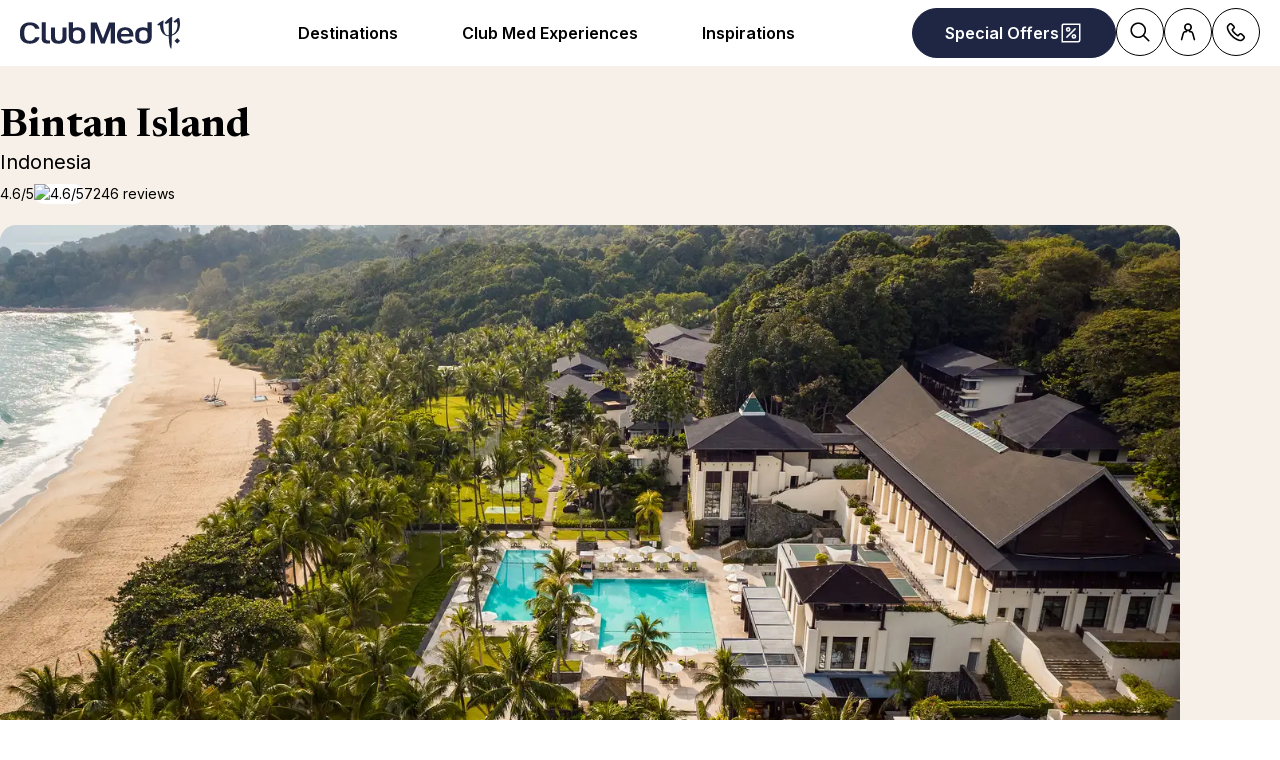

--- FILE ---
content_type: image/svg+xml
request_url: https://www.clubmed.co.id/assets/_next/static/icons/6251ff106fae081d0d26a268a469d520/RBIC_Outline.svg
body_size: 1964
content:
<svg id="RBIC_Outline" xmlns='http://www.w3.org/2000/svg' viewBox='0 0 696 830' fill='none'> 
  <g fill="#9D432C">
    <path d="m569.7 434.2-4-50c-2-25-7-51-16-75a2220.6 2220.6 0 0 0-33-78c-10-19-23-36-37-52-13-17-30-29-50-36-14-5-28-9-43-12a165 165 0 0 0-72-2c-16 3-32 8-47 13-12 4-23 9-33 17-9 7-17 14-24 23l-28 40c-8 11-13 23-18 35l-17 43c-10 27-17 55-19 84l-4 52c-1 16 0 32 3 48l7 37c10 40 30 76 57 106l33 32c17 16 37 27 59 34l32 7 12 3c17 1.8 34.3.8 51-3l32-7c23-7 43-19 61-36l29-29c24-25 42-55 53-88 4-12 6-24 9-37 6-22 8-45 7-69m6-13c0 22-1 40-4 57l-3 29c-2 22-8 43-18 62-14 28-31 54-53 76l-17 17c-22 20-47 33-76 39l-40 7c-14 2-27 1-40-1l-35-6c-29-6-54-18-75-38l-27-27c-23-26-42-56-54-89-4-13-7-27-9-41-2.7-28.6-4.7-57.3-6-86a311 311 0 0 1 23-130l15-38c4-10 10-20 16-30 9-14 19-27 30-40 12-15 27-27 44-36 24.8-13.6 52-22.4 80-26l18 1h4l16-1c10 0 19 1 28 4 15 5 31 10 46 17 21 11 40 25 56 44l25 35c8 11 14 22 18 34l19 48c7 20 12 41 15 62l4 57"/>
    <path d="m239.7 498.2 15 3 6-1c2 0 4-2 4-4 0-3-1-5-3-6-4-2-8-3-12-1s-7 5-10 9m215 0c-3-4-6-6-10-8-4-3-8-2-13 0-2 1-3 3-3 5 0 3 2 4 4 5l4 1c6 1 12-1 18-3m-49 122-3-1c-23-1-42-16-49-38l-6-24-1-2-1 2-7 29-10 16c-9 9-20 15-33 17l-10 1 3 2c14 9 29 15 45 18 8 2 16 2 24 0 16-3 31-9 45-18l3-2m-123-197v-3l-2-12c-1-12-1-25 1-38l6-21c4-7 9-12 16-15l3-1-2-2-19-17-14-9c-3-3-7-4-11-5-8-2-14 0-19 5l-2 2c-5 5-9 11-11 18-5 9-5 19-3 29 2 9 6 16 11 24 7 12 16 22 26 32 4 5 9 8 14 11l6 2m128 0c3 0 5-2 7-3l10-6a187.9 187.9 0 0 0 38-53c3-7 4-15 3-22-1-14-8-26-18-36-4-3-8-4-12-4l-12 3c-6 2-10 5-15 9l-23 20-1 2 3 1c6 3 10 7 14 13l4 9c3 7 4 16 4 24 1 14 0 27-1 41l-1 2m-63-214-2 1c-5 8-12 14-20 20l-12 9-9 7c-5 5-8 11-9 17-2 9-2 17-1 26 2 14 8 28 15 40l1 2 2 1c4-1 5-1 2-5l-1-3a112 112 0 0 1-8-23l2-5 4-1 13-1h38l16 1 6 1c2 1 4 3 3 6l-1 5-8 20-1 3v1l4 1 2-2 7-15c7-15 10-30 8-46 0-10-4-18-12-25l-10-8-13-9c-6-5-12-10-16-17v-1m97 296h-6c-5 0-9-2-12-5-5-4-5-9 0-13 3-2 6-4 10-4 8-1 15 1 22 6l3 3h3c4-3 9-5 12-9 7-7 10-15 9-25-1-9-5-18-10-26-3-5-7-8-13-10l-10-1-11 1c-11 2-21 5-30 11a446.2 446.2 0 0 1-34 98c-6 8-14 14-24 14-2 1-2 1-2 3l2 16a73 73 0 0 0 25 43c10 7 21 9 33 9l4-2c19-12 37-27 52-44l8-11 2-7-4-24c-2-8-7-16-12-23l-4-2-13 2m-160 111h2c13-1 25-5 34-14a72 72 0 0 0 20-42l1-12c1-2 1-2-2-3-5 0-9-1-13-4-5-3-9-7-12-13a569.9 569.9 0 0 1-29-91l-4-5c-15-8-30-11-46-10-8 0-15 4-19 11l-8 21c-4 14 3 27 13 33l7 4c2 2 2 2 4 0l5-3c6-4 12-6 19-5 4 0 7 2 10 4 5 4 5 9 1 13-4 3-8 5-13 5l-18-2c-2 0-3 0-5 2l-10 17c-4 11-6 23-6 35l2 4 7 9c14 16 30 31 48 42 4 3 8 5 12 4m28-314 2 4 8 16c2 2 2 5 3 7 1 5-1 8-6 9h-2l-6 1c-8 2-14 6-17 14l-2 7c-3 10-3 21-2 31a358 358 0 0 0 40 142c3 3 7 5 12 5h8c5 0 9-2 12-6l3-5a317.5 317.5 0 0 0 37-156c0-6-1-12-4-18-3-7-9-12-17-14l-6-1h-3c-4-1-6-4-5-8l2-5 8-18 2-3c1-1 1-2-1-2h-66m171 241 2-3 10-21c8-17 12-35 15-53 2.6-29.4 1.2-59-4-88l-5-20c-7-28-18-53-32-77l-8-14c-9-16.1-20.8-30.3-35-42a1647 1647 0 0 0-36-22c-12-6-25-10-37-14-6-2-11-2-16 0l-15 5a170.1 170.1 0 0 0-88 66l-19 32c-9 17-17 34-22 52l-9 32c-2 10-4 20-4 31-2 18-2 36 0 54 2 14 4 28 9 41 4 15 11 28 18 42l1 2 1-4 2-12c2-11 5-20 12-29l1-2-5-5-9-12c-4-4-6-9-7-15v-20c1-11 7-19 17-24 5-3 11-5 16-6 6-2 13-2 19-1l4 1-2-2a199.3 199.3 0 0 1-33-52c-4-9-6-18-6-28 0-9 2-18 7-26a32 32 0 0 1 41-12l16 10 13 10 2 2v-2c-7-17-9-34-7-52 1-12 6-21 14-29l9-7 14-11c6-4 11-8 16-14l2-1h2l2 1 12 11 16 11 12 11c7 7 11 15 12 24 4 18 2 36-5 54l-1 4 3-3 15-12 14-7c7-3 13-3 20-2 11 3 18 10 23 19 4 9 5 17 4 26-1 10-3 19-8 28-8 17-18 32-30 45l-2 3 8-1c13 0 25 4 36 11 4 3 7 8 9 13 2 4 2 8 2 13v10c0 9-3 17-9 23-4 5-7 10-13 14 11 12 15 28 16 44m36-124c-.3 36.3-7.4 72.3-21 106l-7 17a177 177 0 0 1-66 77c-13 8-27 16-42 21-9 3-19 6-29 7-8 2-16 1-23-1-16-3-31-8-45-16l-27-15c-9-6-17-13-24-21a510.3 510.3 0 0 1-28-36c-8-17-16-34-22-51a297.9 297.9 0 0 1-9-133l10-42c10-31 26-59 48-84l15-18a145 145 0 0 1 82-47l11-2c7-1 13 1 19 2a170 170 0 0 1 46 18c11 7 22 16 31 26l26 31c22 27 37 59 46 94l7 31c2 14 2 27 2 36"/>
    <path d="M415.8 544.5c0 .4-.3 6.8-.2 13.3-6.8.5-5.7-13.3-5.3-15 .2-1.4-4.4 1.7-6.6 3.8.7 1.3 1.7 1 3 .5-.6 6.2 3.8 11.8 9 11.7.1 6.4.8 12.5 2.6 13 .2 0 .5-6.5.6-13.7 12.2-3.8 7.5-18.3 7.5-18.3-.2-.8-2 .4-6 3.9 1.6 1.7 2.4.7 3.6.3 1 1.9 1.4 10.5-5 13l.2-18-.4-.2c-1.8.2-5 3.4-7.5 6 1.4 2.3 3.2.3 4.5-.3m6 19 2.7 2.9 2.8-2.8-2.8-2.8-2.8 2.8Z"/>
  </g>
 </svg>


--- FILE ---
content_type: image/svg+xml
request_url: https://www.clubmed.co.id/assets/_next/static/icons/07c324379399aaab470446cc133a38d9/Instagram.svg
body_size: 608
content:
<svg id="Instagram" xmlns="http://www.w3.org/2000/svg" viewBox="0 0 30 30" fill="none">
 
<path fill="currentColor" fill-rule="evenodd" d="M15 5.16c3.206 0 3.586.015 4.846.071 1.173.052 1.805.249 2.227.413.558.216.961.478 1.378.895.422.423.68.82.9 1.379.164.422.36 1.059.413 2.227.056 1.266.07 1.645.07 4.847 0 3.201-.014 3.585-.07 4.847-.052 1.172-.249 1.805-.413 2.227-.216.558-.478.96-.895 1.378a3.783 3.783 0 0 1-1.378.9c-.422.164-1.06.36-2.227.412-1.266.056-1.645.07-4.847.07-3.202 0-3.586-.014-4.848-.07-1.172-.052-1.804-.248-2.226-.413a3.713 3.713 0 0 1-1.379-.895 3.764 3.764 0 0 1-.9-1.378c-.164-.422-.36-1.06-.412-2.227-.056-1.265-.07-1.645-.07-4.847 0-3.202.014-3.585.07-4.847.051-1.172.248-1.804.412-2.227.216-.558.479-.96.896-1.378.422-.422.82-.68 1.378-.9.423-.164 1.06-.361 2.227-.413 1.26-.056 1.641-.07 4.847-.07H15ZM15 3c-3.258 0-3.665.014-4.945.07-1.275.057-2.152.263-2.911.559a5.847 5.847 0 0 0-2.128 1.387 5.875 5.875 0 0 0-1.388 2.123c-.295.765-.501 1.636-.558 2.911C3.014 11.335 3 11.742 3 15s.014 3.665.07 4.945c.057 1.276.263 2.152.558 2.911.31.792.718 1.463 1.388 2.128a5.864 5.864 0 0 0 2.123 1.383c.764.296 1.636.502 2.911.558 1.28.056 1.688.07 4.945.07 3.258 0 3.667-.014 4.946-.07 1.275-.056 2.152-.262 2.91-.558a5.856 5.856 0 0 0 2.124-1.383 5.872 5.872 0 0 0 1.383-2.123c.296-.765.502-1.636.558-2.911.056-1.28.07-1.688.07-4.945 0-3.259-.014-3.666-.07-4.946-.056-1.275-.262-2.152-.558-2.91a5.63 5.63 0 0 0-1.373-2.134 5.864 5.864 0 0 0-2.123-1.383c-.765-.295-1.636-.501-2.911-.558C18.667 3.014 18.259 3 15 3Zm0 5.836a6.165 6.165 0 0 0 0 12.329 6.165 6.165 0 0 0 0-12.33Zm0 10.162a3.999 3.999 0 1 1 0-7.997 3.999 3.999 0 0 1 0 7.997Zm6.407-8.967a1.44 1.44 0 1 0 0-2.878 1.44 1.44 0 0 0 0 2.878Z" clip-rule="evenodd"/>
 
</svg>


--- FILE ---
content_type: application/javascript; charset=UTF-8
request_url: https://www.clubmed.co.id/assets/_next/static/chunks/8204-f412de4b7072a0ec.js
body_size: 5605
content:
(self.webpackChunk_N_E=self.webpackChunk_N_E||[]).push([[8204],{10334:(e,t,a)=>{"use strict";a.d(t,{FlipbookSlider:()=>y});var l=a(42546),r=a(49),s=a(78827),n=a(54568),i=a(7620),o=a(9115),c=a(46243),d=a(55021),u=a(77756),m=a(80827),h=a.n(m),x=a(31052),v=a(32801),p=a(59948),f=a(92007),b=a(57995);let g={horizontal:"aspect-horizontal",vertical:"aspect-vertical",square:"aspect-square","vertical-horizontal":"aspect-vertical @2xl/accordion-slider:aspect-horizontal","square-horizontal":"aspect-square @2xl/accordion-slider:aspect-horizontal"},_=e=>{var{className:t,cols:a=2,describedby:o,format:c="vertical",initialIndex:m=0,isDisabledHidden:_=!1,items:w=[],labels:y,onNext:N,onPrevious:j}=e,C=(0,s._)(e,["className","cols","describedby","format","initialIndex","isDisabledHidden","items","labels","onNext","onPrevious"]);let[k,{width:R}]=(0,x.A)({polyfill:d.tb}),D=(0,i.useRef)([]),[M,A]=(0,i.useState)(m),P=e=>{setTimeout(()=>{D.current[e].focus()},500)},T=(0,i.useCallback)(()=>{let e=Math.max(M-1,0);A(e),null==j||j(),P(e)},[M,j]),E=(0,i.useCallback)(()=>{let e=Math.min(M+1,w.length-1);A(e),null==N||N(),P(e)},[M,w,N]),I=(0,i.useCallback)(e=>{let t="rtl"===document.documentElement.dir;if(w.length>1)switch(e.key){case p._.ARROW_RIGHT:if(e.preventDefault(),t)return void T();E();return;case p._.ARROW_LEFT:if(e.preventDefault(),t)return void E();T();return}},[E,T,w.length]),S=(0,u.useDrag)(e=>{let{active:t,movement:[a],direction:[l],cancel:r}=e,s="rtl"===document.documentElement.dir?-1:1;t&&Math.abs(a)>R/4&&(A(e=>Math.min(Math.max(e+(l>0?-1*s:+s),0),w.length-1)),r())},{axis:"x"});return(null==w?void 0:w.length)?(0,n.jsxs)("section",(0,r._)((0,l._)({},C),{className:h()("relative",t,"isolate overflow-hidden @container/accordion-slider"),onKeyDownCapture:I,children:[(0,n.jsx)("div",{className:h()("@container [--cols:1] @2xl/accordion-slider:[--cols:var(--xl-cols)]","[--item-gap:theme(spacing.12)] @2xl/accordion-slider:[--item-gap:theme(spacing.20)]"),style:{"--current":M,"--xl-cols":Math.max(a,2)},children:(0,n.jsx)("div",(0,r._)((0,l._)({},S()),{className:h()("flex gap-[--item-gap] transition-transform duration-500 will-change-transform","[--item-w:calc(100cqw_/_var(--cols))]"),ref:k,style:{transform:"translate3d(calc((var(--current) * var(--xDirCoefficient)) * calc(-100% / var(--cols) - var(--item-gap))), 0, 0)"},children:w.map((e,t)=>{var{content:a,image:o,tag:d}=e,u=(0,s._)(e,["content","image","tag"]);let m=t===M;return(0,i.createElement)("article",(0,r._)((0,l._)({},u),{"aria-hidden":!m,className:h()("relative flex shrink-0 basis-full touch-pan-y flex-col overflow-hidden transition-all duration-500 @2xl/accordion-slider:flex-row",{"@2xl/accordion-slider:basis-[calc(100%_/_var(--cols)_*_2)]":m,"@2xl/accordion-slider:basis-[calc(100%_/_var(--cols)_*_1)]":!m}),inert:!m,key:t,ref:e=>{e&&(D.current[t]=e)},tabIndex:-1,children:[(0,n.jsx)("div",{className:h()(g[c],"@2xl/accordion-slider:w-[--item-w]"),children:(0,n.jsxs)("div",{className:"relative isolate aspect-inherit overflow-hidden rounded-16",style:0===t?{anchorName:"--a-img"}:void 0,children:[o&&(0,n.jsx)(v.I,(0,r._)((0,l._)({},o),{className:"h-full w-full object-cover"})),(0,n.jsx)(b.v,(0,r._)((0,l._)({},d),{className:"absolute start-0 top-0 m-12 @2xl/accordion-slider:m-24"}))]})}),(0,n.jsx)("div",{className:h()("overflow-hidden transition-all duration-500",{"@2xl/accordion-slider:w-1/2":m,"@2xl/accordion-slider:w-0":!m}),children:(0,n.jsx)("div",{className:"ps-20 pt-12 @2xl/accordion-slider:w-[--item-w]",children:a})})]}))})}))}),(0,n.jsxs)("div",{className:"pointer-events-none absolute inset-0 flex items-center justify-between gap-20 px-[var(--arrows-px,_theme(spacing.6))]",style:{positionAnchor:"--a-img",top:"anchor(top)",bottom:"anchor(bottom)"},children:[(0,n.jsx)(f.U,{"aria-describedby":o,className:h()("pointer-events-auto transition-opacity",{"opacity-0":_&&0===M}),disabled:0===M,icon:"ArrowDefaultLeft",onClick:T,size:"small",children:y.previous}),(0,n.jsx)(f.U,{"aria-describedby":o,className:h()("pointer-events-auto transition-opacity",{"opacity-0":_&&M===w.length-1}),disabled:M===w.length-1,icon:"ArrowDefaultRight",onClick:E,size:"small",children:y.next})]})]})):null};var w=a(18618);let y=e=>{var{hLevel:t=3,items:a,labels:d}=e,u=(0,s._)(e,["hLevel","items","labels"]);let m=(0,i.useId)(),h=(0,i.useMemo)(()=>a.map((e,a)=>{let{description:l,id:r,image:s,tag:i,title:u}=e,h=null!=r?r:"".concat(m,"-").concat(a);return{"aria-labelledby":h,content:(0,n.jsxs)(n.Fragment,{children:[(0,n.jsx)(o.D,{className:"font-serif text-h4 @2xl/accordion-slider:text-h3",id:h,level:t,children:u}),(0,n.jsx)(w.ExpandableText,{buttonClassName:"mt-12 text-b3",className:"mt-8 text-b3",id:"".concat(h,"-text"),labels:d.expandableText,lineClamps:"line-clamp-3 @2xl/accordion-slider:line-clamp-5",children:(0,n.jsx)(c.s,{className:"text-b3",text:l})})]}),image:s,tag:i}}),[t,a,d,m]);return(0,n.jsx)(_,(0,r._)((0,l._)({},u),{items:h,labels:d.scroller}))}},14885:(e,t,a)=>{"use strict";a.d(t,{$P:()=>m,P5:()=>d,TabsProvider:()=>c,WI:()=>h,n9:()=>u});var l=a(54568),r=a(7620);let s=e=>{let t=Math.max(Math.min(e.min,e.max),0),a=Math.max(Math.min(e.max,1/0),t);return{min:t,max:a,clamp:e=>Math.max(Math.min(e,a),t)}},n=e=>{let{clamp:t}=s(e);return t(e.value)},i=(0,r.createContext)({value:0,dispatch:()=>{console.warn("Active Tab Context used outside of Provider")}});i.displayName="ActiveTabContext";let o=(0,r.createContext)({refs:{current:new Map},dispatch:()=>{console.warn("Tab Controller Context used outside of Provider")}});o.displayName="TabControlContext";let c=e=>{let{min:t=0,max:a,selected:c=t,children:d}=e,[u,m]=(0,r.useReducer)((e=>{let{min:t,max:a,clamp:l}=s(e);return(e,r)=>{switch(r.type){case"update":return l(r.payload);case"next":return e+1<=a?e+1:t;case"previous":return e-1>=t?e-1:a;case"start":return t;case"end":return a;default:return e}}})({min:t,max:a}),{value:c,min:t,max:a},n),h=(0,r.useMemo)(()=>({dispatch:m,value:u}),[u]),x=(0,r.useRef)(new Map),v=(0,r.useMemo)(()=>({dispatch:m,refs:x}),[]);return(0,l.jsx)(i.Provider,{value:h,children:(0,l.jsx)(o.Provider,{value:v,children:d})})},d=()=>{let{value:e}=(0,r.useContext)(i);return e},u=()=>{let{dispatch:e}=(0,r.useContext)(o);return e},m=(e,t)=>{let{refs:a,dispatch:l}=(0,r.useContext)(o);return(0,r.useEffect)(()=>{if((null==t?void 0:t.current)==null)return;let l=a.current;return l.set(e,t.current),()=>{l.delete(e)}},[e,t,a,l]),{dispatch:l}},h=()=>{let{refs:e}=(0,r.useContext)(o);return e}},15173:(e,t,a)=>{"use strict";a.r(t),a.d(t,{TabList:()=>o});var l=a(54568),r=a(80827),s=a.n(r),n=a(7620),i=a(14885);let o=e=>{let{children:t,className:a,constrained:r=!1}=e,o=(0,n.useRef)(null),c=(0,n.useRef)(null),d=(0,i.P5)(),u=(0,i.WI)().current.get(d);return(0,n.useEffect)(()=>{var e,t,a;if(!u||!o.current)return;let l=null!=(a=null==(e=c.current)?void 0:e.offsetWidth)?a:0,r=u.getBoundingClientRect(),s=o.current.getBoundingClientRect(),n=null==(t=o.current)?void 0:t.scrollLeft;o.current.scrollLeft=n+(r.left-s.left)-l},[u]),(0,l.jsx)("div",{className:s()("scrollbar-hidden relative isolate flex max-w-full overflow-x-scroll scroll-smooth py-20",a),ref:o,children:(0,l.jsxs)("div",{className:"flex flex-row",role:"tablist",style:{"--active-tab":d},children:[(0,l.jsx)("div",{ref:c,className:s()("shrink-0",{"w-16 lg:w-[max(calc((100vw-1212px)/2),116px)] xl:w-[max(calc((100vw-1212px)/2),156px)]":!r})}),t,(0,l.jsx)("div",{className:s()("shrink-0",{"w-16 lg:w-[max(calc((100vw-1212px)/2),116px)] xl:w-[max(calc((100vw-1212px)/2),156px)]":!r})})]})})}},21105:(e,t,a)=>{"use strict";a.d(t,{Tab:()=>h});var l=a(42546),r=a(49),s=a(78827),n=a(54568),i=a(80827),o=a.n(i),c=a(7620),d=a(73681),u=a(59948),m=a(14885);a(28701);let h=e=>{var{as:t="h3",children:a,id:i,label:h,onSelect:x,theme:v="saffron",value:p}=e,f=(0,s._)(e,["as","children","id","label","onSelect","theme","value"]);let b=(0,m.P5)(),g=(0,c.useRef)(b),_=(0,c.useRef)(null),{dispatch:w}=(0,m.$P)(p,_),y=g.current!==b,N=b===p,j=(0,d.rQ)(v),C=(0,d.$K)(j),k=(0,d.ZJ)(j);(0,c.useEffect)(()=>{y&&(g.current=b),_.current&&N&&y&&_.current.focus(),N&&y&&(null==x||x({value:p,label:h}))},[N,y,b,x,h,p]);let R=(0,c.useCallback)(e=>{let t="rtl"===document.documentElement.dir;return e.code===u.Sq.ARROW_LEFT&&!t||e.code===u.Sq.ARROW_RIGHT&&t||e.code===u.Sq.ARROW_UP?(e.preventDefault(),w({type:"previous"})):e.code===u.Sq.ARROW_LEFT&&t||e.code===u.Sq.ARROW_RIGHT&&!t||e.code===u.Sq.ARROW_DOWN?(e.preventDefault(),w({type:"next"})):e.code===u.Sq.HOME?(e.preventDefault(),w({type:"start"})):e.code===u.Sq.END?(e.preventDefault(),w({type:"end"})):void 0},[w]);return(0,n.jsx)("div",(0,r._)((0,l._)({},f),{"aria-selected":N,className:o()("group inline-block cursor-pointer overflow-hidden whitespace-nowrap bg-transparent pe-4 align-middle text-b3 font-semibold outline-none",{"text-black":!N,[k]:N,"transition-transform active:scale-[1.03]":N}),id:i,onClick:()=>{w({type:"update",payload:p})},onKeyDown:R,ref:_,role:"tab",tabIndex:N?0:-1,children:(0,n.jsxs)(t,(0,r._)((0,l._)({className:o()("relative inline-block px-20 py-12","before:absolute before:inset-0 before:-z-1 before:rounded-pill before:transition-colors/opacity before:duration-300 before:group-focus-within:bg-pearl before:group-hover:bg-pearl before:group-focus:bg-pearl")},N?{}:{role:"presentation"}),{children:[(0,n.jsx)("span",{className:o()("tab-focus-pill ease transition-transform/colors","absolute inset-0 -z-1 rounded-pill duration-300",C),style:{"--tab-index":p}}),null!=a?a:h]}))}))}},28701:()=>{},32881:(e,t,a)=>{"use strict";a.r(t),a.d(t,{TabPanel:()=>u});var l=a(42546),r=a(49),s=a(78827),n=a(54568),i=a(80827),o=a.n(i),c=a(7620),d=a(14885);let u=e=>{var{children:t,className:a,onSelect:i,value:u}=e,m=(0,s._)(e,["children","className","onSelect","value"]);let h=(0,c.useRef)(!1),x=(0,d.P5)()===u;return(0,c.useEffect)(()=>{if(!h.current){h.current=!0;return}x&&(null==i||i({value:u}))},[x,i,u]),(0,n.jsx)("div",(0,r._)((0,l._)({},m),{"aria-hidden":!x,className:o()(a,"relative col-start-1 row-start-1 transition-opacity duration-500",{"pointer-events-none z-0 h-0 opacity-0":!x,"pointer-events-auto z-1 h-auto opacity-100":x}),inert:!x||void 0,tabIndex:x?0:-1,role:"tabpanel",children:t}))}},54528:(e,t,a)=>{"use strict";a.d(t,{a:()=>d});var l=a(42546),r=a(49),s=a(78827),n=a(54568),i=a(80827),o=a.n(i),c=a(72127);let d=e=>{var{children:t,className:a,isActive:i=!1}=e,d=(0,s._)(e,["children","className","isActive"]);return(0,n.jsx)(c.D,(0,r._)((0,l._)({},d),{className:o()(a,"relative transition-all duration-700 origin-center delay-100",{"blur scale-150 z-5 opacity-0":i}),children:t}))}},65592:(e,t,a)=>{"use strict";a.d(t,{v:()=>r});var l=a(7620);let r=e=>{let[t,a]=(0,l.useState)(null),r=(0,l.useRef)(null);return{ref:(0,l.useCallback)(t=>{(r.current&&(r.current.disconnect(),r.current=null),null===t)?a(null):(r.current=new IntersectionObserver(e=>{let[t]=e;a(t)},e),r.current.observe(t))},[e]),entry:t}}},79150:(e,t,a)=>{"use strict";a.d(t,{J:()=>f});var l=a(42546),r=a(49),s=a(78827),n=a(54568),i=a(7620),o=a(80827),c=a.n(o),d=a(55575),u=a(57843),m=a(92007),h=a(9115),x=a(49883),v=a(57995);let p=e=>{var t,a,{className:i,hLevel:o=3,onClick:d,thematic:u}=e,m=(0,s._)(e,["className","hLevel","onClick","thematic"]);return(0,n.jsxs)("div",(0,r._)((0,l._)({},m),{className:c()("space-y-8 overflow-hidden text-white",i,"@container/thematic"),children:[!!(null==(t=u.tags)?void 0:t.length)&&(0,n.jsx)("div",{className:"mb-12 flex flex-wrap gap-x-8 gap-y-4",children:null==(a=u.tags)?void 0:a.map(e=>(0,n.jsx)(v.v,{backgroundColor:e.backgroundColor,color:e.color,displayMode:"both",label:e.label},e.label))}),(0,n.jsxs)("hgroup",{children:[(0,n.jsx)(h.D,{className:"font-serif text-h4 @lg/thematic:text-h3",level:o,children:u.title}),!!u.subtitle&&(0,n.jsx)("p",{className:"text-b4 font-semibold @lg/thematic:text-b3",children:u.subtitle})]}),(0,n.jsx)("p",{className:"text-b4 @lg/thematic:text-b3",children:u.description}),u.link&&(0,n.jsx)(x.e,{className:"w-fit",href:u.link.href,onClick:d,target:u.link.target,children:u.link.label})]}))},f=e=>{var{className:t,contentClassName:a,hLevel:o=3,items:h=[],labels:x,onClickItem:v,onNext:f,onPrevious:b}=e,g=(0,s._)(e,["className","contentClassName","hLevel","items","labels","onClickItem","onNext","onPrevious"]);let[_,w]=(0,i.useState)(0),y=(0,i.useCallback)(e=>{w(t=>t+e);let t=e>0?f:b;null==t||t()},[f,b]);return h.length?(0,n.jsx)("div",(0,r._)((0,l._)({},g),{className:c()("bg-pearl",t,"overflow-hidden rounded-16 @container/thematic-showcase"),style:{"--index":_,"--total":h.length},children:(0,n.jsxs)("div",{className:"relative isolate aspect-vertical @lg/thematic-showcase:aspect-horizontal",children:[h.map((e,t)=>{let a={className:c()("absolute h-full w-full origin-top object-cover transition-opacity duration-500",{"opacity-100":_===t,"opacity-0":_!==t})};return"sources"in e.image?(0,i.createElement)(u.V,(0,r._)((0,l._)({},e.image,a),{key:e.id})):(0,i.createElement)(d._,(0,r._)((0,l._)({},e.image,a),{key:e.id}))}),(0,n.jsxs)("div",{className:c()(a,"absolute inset-0 flex flex-col justify-end gap-x-40 gap-y-12 bg-gradient-to-b from-transparent to-black/60 p-20 @lg/thematic-showcase:flex-row @lg/thematic-showcase:items-end @lg/thematic-showcase:p-40"),children:[(0,n.jsx)("div",{className:c()("transition-transform duration-500 @lg/thematic-showcase:min-h-full @lg/thematic-showcase:flex-1","grid auto-cols-full grid-flow-col","@lg/thematic-showcase:grid-flow-row @lg/thematic-showcase:auto-rows-fr","-translate-x-[calc(var(--index)_*_var(--xDirCoefficient)_*_100%)] @lg/thematic-showcase:translate-x-0","@lg/thematic-showcase:translate-y-[calc((var(--total)_-_var(--index)_-_1)/var(--total)_*_100%)]"),children:h.map((e,t)=>(0,n.jsx)(p,{"aria-hidden":t!==_,className:c()("flex flex-col justify-end transition-opacity duration-300 @lg/thematic-showcase:pb-[3%]",{"opacity-0":t!==_,"opacity-100":t===_}),hLevel:o,inert:t!==_||void 0,onClick:v,thematic:e},e.id))}),h.length>1&&(0,n.jsxs)("div",{className:"flex gap-8 @lg/thematic-showcase:flex-col",children:[(0,n.jsx)(m.U,{"aria-label":x.previous,className:"@lg/thematic-showcase:rotate-90 @lg/thematic-showcase:rtl:-rotate-90",disabled:0===_,icon:"ArrowDefaultLeft",onClick:()=>y(-1)}),(0,n.jsx)(m.U,{"aria-label":x.next,className:"@lg/thematic-showcase:rotate-90 @lg/thematic-showcase:rtl:-rotate-90",disabled:_===h.length-1,icon:"ArrowDefaultRight",onClick:()=>y(1)})]})]})]})})):null}},88172:(e,t,a)=>{"use strict";a.d(t,{TrackedAnimatedThematicShowcase:()=>f});var l=a(42546),r=a(49),s=a(78827),n=a(54568),i=a(7620),o=a(80827),c=a.n(o),d=a(45419),u=a(65592),m=a(73681),h=a(79150);let x=e=>{var{className:t,color:a="saffron",icon:i="Trident",items:o=[]}=e,x=(0,s._)(e,["className","color","icon","items"]);let{ref:v,entry:p}=(0,u.v)(),f=!!(null==p?void 0:p.isIntersecting);if(!o.length)return null;let{thCircle:b,thContainer:g,thIcon:_,thShowcase:w,thShowcaseContent:y}={thContainer:"pt-[40%] @lg/ats:pt-0 @lg/ats:pb-[7.7%]",thCircle:c()((0,m.$K)(a),"absolute aspect-square rounded-full","start-1/2 top-0 w-[66%] -translate-x-[calc(50%_*_var(--xDirCoefficient))]","@lg/ats:bottom-0 @lg/ats:start-0 @lg/ats:top-auto @lg/ats:w-[43%] @lg/ats:-translate-x-[calc(25%_*_var(--xDirCoefficient))]"),thIcon:c()("absolute z-2","start-1/2 top-0 mt-[11%] w-[42%] -translate-x-[calc(50%_*_var(--xDirCoefficient))]","@lg/ats:bottom-0 @lg/ats:start-0 @lg/ats:top-auto @lg/ats:mb-[calc(7.7%_+_40px)] @lg/ats:ms-40 @lg/ats:w-[18.4%] @lg/ats:translate-x-0"),thShowcase:"relative z-1",thShowcaseContent:"@lg/ats:!ps-[calc(18.4%_+_80px)]"};return(0,n.jsx)("div",{className:c()(t,"relative isolate @container/ats"),ref:v,children:(0,n.jsxs)("div",{className:g,children:[(0,n.jsx)("div",{className:c()(b,"transition-all delay-500 duration-800 ease-out @lg/ats:delay-300",{"top-[55%] scale-105 @lg/ats:bottom-full @lg/ats:translate-y-full @lg/ats:scale-100":!f})}),i&&(0,n.jsx)(d.Icon,{className:c()(_,"transition-all delay-500 duration-1000 ease-out @lg/ats:delay-300",{"top-[55%] @lg/ats:bottom-full @lg/ats:m-0 @lg/ats:opacity-0":!f}),color:"white",name:i}),(0,n.jsx)(h.J,(0,r._)((0,l._)({},x),{className:c()(w,"transition-transform delay-500 duration-800 ease-out @lg/ats:delay-300",{"scale-1/3":!f}),contentClassName:c()("transition-transform/opacity delay-600 duration-600 ease-in",{[y]:i,"translate-y-0 opacity-100":f,"translate-y-1/5 opacity-0":!f}),items:o}))]})})};var v=a(69084);let p="thematic_showcase",f=e=>{var{onClickItem:t,onNext:a,onPrevious:o}=e,c=(0,s._)(e,["onClickItem","onNext","onPrevious"]);let d=(0,i.useCallback)(function(){for(var e=arguments.length,a=Array(e),l=0;l<e;l++)a[l]=arguments[l];(0,v.MP)(p,{detail_click:"see_more"}),null==t||t(...a)},[t]),u=(0,i.useCallback)(function(){for(var e=arguments.length,t=Array(e),l=0;l<e;l++)t[l]=arguments[l];(0,v.MP)(p,{detail_click:"next_button"}),null==a||a(...t)},[a]),m=(0,i.useCallback)(function(){for(var e=arguments.length,t=Array(e),a=0;a<e;a++)t[a]=arguments[a];(0,v.MP)(p,{detail_click:"back_button"}),null==o||o(...t)},[o]);return(0,n.jsx)(x,(0,r._)((0,l._)({},c),{onClickItem:d,onNext:u,onPrevious:m}))}}}]);